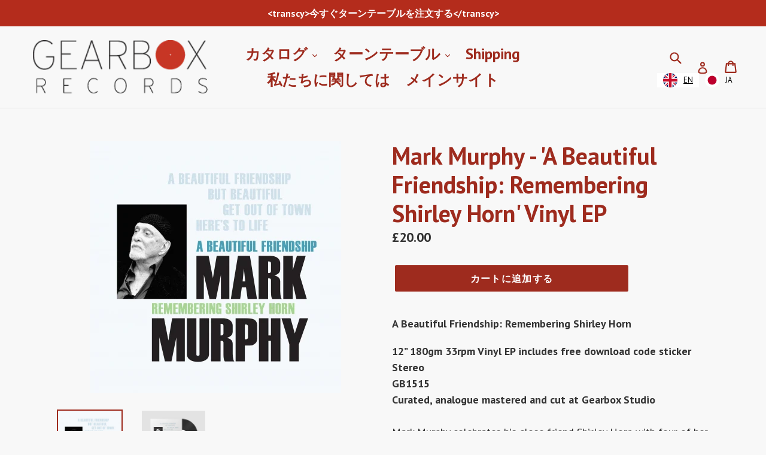

--- FILE ---
content_type: application/x-javascript
request_url: https://s3.amazonaws.com/els-apps/countup/settings/ffb4026b6168d0f94c3a62529d76887b.js?0.4055124341214007
body_size: 125
content:
if(typeof Els === 'undefined') var Els = {};
if(typeof Els.cup === 'undefined') Els.cup = {};
Els.cup.settings = {"counters":[],"settings":{"css":"","enabled":1}}